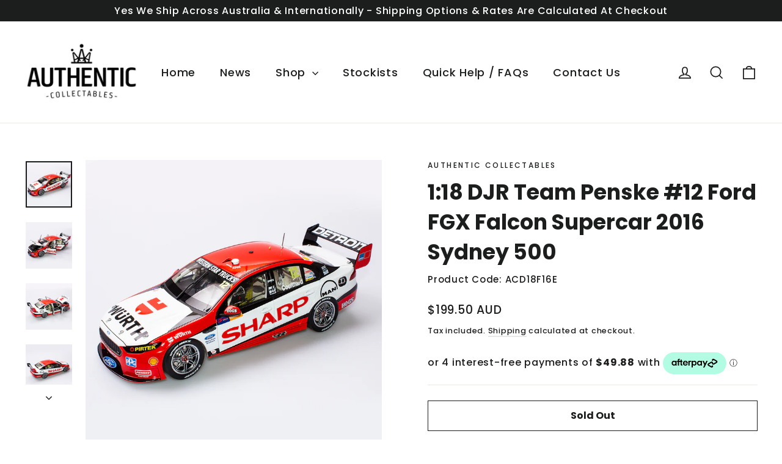

--- FILE ---
content_type: text/html
request_url: https://placement-api.afterpay.com/?mpid=authentic-collectables.myshopify.com&placementid=null&pageType=null&zoid=9.0.85
body_size: 1008
content:

  <!DOCTYPE html>
  <html>
  <head>
      <link rel='icon' href='data:,' />
      <meta http-equiv="Content-Security-Policy"
          content="base-uri 'self'; default-src 'self'; font-src 'self'; style-src 'self'; script-src 'self' https://cdn.jsdelivr.net/npm/zoid@9.0.85/dist/zoid.min.js; img-src 'self'; connect-src 'self'; frame-src 'self'">
      <title></title>
      <link rel="preload" href="/index.js" as="script" />
      <link rel="preload" href="https://cdn.jsdelivr.net/npm/zoid@9.0.85/dist/zoid.min.js" integrity="sha384-67MznxkYtbE8teNrhdkvnzQBmeiErnMskO7eD8QwolLpdUliTdivKWx0ANHgw+w8" as="script" crossorigin="anonymous" />
      <div id="__AP_DATA__" hidden>
        {"errors":{"mcr":null},"mcrResponse":{"data":{"errors":[],"config":{"mpId":"authentic-collectables.myshopify.com","createdAt":"2023-08-01T03:15:14.630609807Z","updatedAt":"2025-11-14T01:24:02.506504841Z","config":{"consumerLending":{"metadata":{"shouldForceCache":false,"isProductEnabled":false,"updatedAt":"2025-11-14T01:24:02.50647232Z","version":0},"details":{}},"interestFreePayment":{"metadata":{"shouldForceCache":false,"isProductEnabled":true,"updatedAt":"2025-11-14T01:24:02.50645048Z","version":0},"details":{"maximumAmount":{"amount":"4000.00","currency":"AUD"},"cbt":{"enabled":true,"countries":["GB","NZ","CA","US"],"limits":{}}}},"merchantAttributes":{"metadata":{"shouldForceCache":false,"isProductEnabled":true,"updatedAt":"2025-11-14T01:24:02.50647787Z","version":0},"details":{"analyticsEnabled":true,"tradingCountry":"AU","storeURI":"https://www.authenticcollectables.com.au/password","tradingName":"Authentic Collectables","vpuf":true}},"onsitePlacements":{"metadata":{"expiresAt":1745374341332,"ttl":900,"updatedAt":"2025-04-23T01:57:21.332093423Z","version":0},"details":{"onsitePlacements":{"b3f08246-7a5e-40a6-a073-f69235777077":{"placementId":"b3f08246-7a5e-40a6-a073-f69235777077","pageType":"product","enabled":true,"type":"price-paragraph","introText":"or","logoType":"badge","badgeTheme":"black-on-mint","lockupTheme":"black","modalTheme":"mint","modalLinkStyle":"circled-info-icon","paymentAmountIsBold":false,"promoRenderStyle":"promo-with-get-and-payments","size":"md","showIfOutsideLimits":true,"showInterestFree":true,"showLowerLimit":true,"showUpperLimit":true,"showWith":true,"showPaymentAmount":true},"112c700e-435c-49bb-9aa6-8b62dbfcfd84":{"placementId":"112c700e-435c-49bb-9aa6-8b62dbfcfd84","pageType":"cart","enabled":true,"type":"price-paragraph","introText":"or","logoType":"badge","badgeTheme":"black-on-mint","lockupTheme":"black","modalTheme":"mint","modalLinkStyle":"circled-info-icon","paymentAmountIsBold":false,"promoRenderStyle":"promo-with-get-and-payments","size":"md","showIfOutsideLimits":true,"showInterestFree":true,"showLowerLimit":true,"showUpperLimit":true,"showWith":true,"showPaymentAmount":true}}}},"cashAppPay":{"metadata":{"shouldForceCache":false,"isProductEnabled":false,"updatedAt":"2025-11-14T01:24:02.506498601Z","version":0},"details":{"enabledForOrders":false,"integrationCompleted":false}},"promotionalData":{"metadata":{"version":0},"details":{"consumerLendingPromotions":[]}}}}},"errors":null,"status":200},"brand":"afterpay","meta":{"version":"0.35.4"}}
      </div>
  </head>
  <body></body>
  <script src="/index.js" type="application/javascript"></script>
  </html>
  

--- FILE ---
content_type: text/javascript; charset=utf-8
request_url: https://www.authenticcollectables.com.au/products/1-18-djr-team-penske-12-ford-fgx-falcon-supercar-2016-sydney-500.js
body_size: 375
content:
{"id":293749194793,"title":"1:18 DJR Team Penske #12 Ford FGX Falcon Supercar 2016 Sydney 500","handle":"1-18-djr-team-penske-12-ford-fgx-falcon-supercar-2016-sydney-500","description":"\u003cp\u003e\u003cstrong\u003eProduct Code: \u003c\/strong\u003eACD18F16E\u003c\/p\u003e\n\u003cp\u003e\u003cstrong\u003eProduct Description:\u003c\/strong\u003e 1:18 Scale DJR Team Penske Sharp Ford FGX Falcon - 2016 Sydney 500 - #12 Driver: Fabian Coulthard\u003c\/p\u003e\n\u003cp\u003e\u003cstrong\u003eLimited Edition Number:\u003c\/strong\u003e 300.\u003c\/p\u003e\n\u003cp\u003e\u003cstrong\u003eProduct Specifications:\u003c\/strong\u003e Die-cast model car with detailed interior and opening parts (bonnet and all four doors).\u003c\/p\u003e\n\u003cp\u003e\u003cstrong\u003eAbout This Product:\u003c\/strong\u003e  This model will be produced in die-cast with opening part features which include the bonnet and all four doors in an exclusive limited edition with a numbered Certificate of Authenticity.\u003c\/p\u003e","published_at":"2018-03-08T10:03:49+08:00","created_at":"2017-11-21T09:37:40+08:00","vendor":"Authentic Collectables","type":"Models","tags":["1:18 Scale Models","bis-hidden"],"price":19950,"price_min":19950,"price_max":19950,"available":false,"price_varies":false,"compare_at_price":null,"compare_at_price_min":0,"compare_at_price_max":0,"compare_at_price_varies":false,"variants":[{"id":4124148858921,"title":"Default Title","option1":"Default Title","option2":null,"option3":null,"sku":"ACD18F16E","requires_shipping":true,"taxable":true,"featured_image":null,"available":false,"name":"1:18 DJR Team Penske #12 Ford FGX Falcon Supercar 2016 Sydney 500","public_title":null,"options":["Default Title"],"price":19950,"weight":1300,"compare_at_price":null,"inventory_management":"shopify","barcode":"ACD18F16E","requires_selling_plan":false,"selling_plan_allocations":[]}],"images":["\/\/cdn.shopify.com\/s\/files\/1\/2413\/8135\/products\/ACD18F16E_01.jpg?v=1531380111","\/\/cdn.shopify.com\/s\/files\/1\/2413\/8135\/products\/ACD18F16E_02.jpg?v=1531380114","\/\/cdn.shopify.com\/s\/files\/1\/2413\/8135\/products\/ACD18F16E_03.jpg?v=1531380117","\/\/cdn.shopify.com\/s\/files\/1\/2413\/8135\/products\/ACD18F16E_04.jpg?v=1531380120","\/\/cdn.shopify.com\/s\/files\/1\/2413\/8135\/products\/ACD18F16E_05.jpg?v=1531380122","\/\/cdn.shopify.com\/s\/files\/1\/2413\/8135\/products\/ACD18F16E_06.jpg?v=1531380125","\/\/cdn.shopify.com\/s\/files\/1\/2413\/8135\/products\/ACD18F16E_07.jpg?v=1531380129"],"featured_image":"\/\/cdn.shopify.com\/s\/files\/1\/2413\/8135\/products\/ACD18F16E_01.jpg?v=1531380111","options":[{"name":"Title","position":1,"values":["Default Title"]}],"url":"\/products\/1-18-djr-team-penske-12-ford-fgx-falcon-supercar-2016-sydney-500","media":[{"alt":null,"id":115480395915,"position":1,"preview_image":{"aspect_ratio":1.0,"height":1000,"width":1000,"src":"https:\/\/cdn.shopify.com\/s\/files\/1\/2413\/8135\/products\/ACD18F16E_01.jpg?v=1531380111"},"aspect_ratio":1.0,"height":1000,"media_type":"image","src":"https:\/\/cdn.shopify.com\/s\/files\/1\/2413\/8135\/products\/ACD18F16E_01.jpg?v=1531380111","width":1000},{"alt":null,"id":115480428683,"position":2,"preview_image":{"aspect_ratio":1.0,"height":1000,"width":1000,"src":"https:\/\/cdn.shopify.com\/s\/files\/1\/2413\/8135\/products\/ACD18F16E_02.jpg?v=1531380114"},"aspect_ratio":1.0,"height":1000,"media_type":"image","src":"https:\/\/cdn.shopify.com\/s\/files\/1\/2413\/8135\/products\/ACD18F16E_02.jpg?v=1531380114","width":1000},{"alt":null,"id":115480461451,"position":3,"preview_image":{"aspect_ratio":1.0,"height":1000,"width":1000,"src":"https:\/\/cdn.shopify.com\/s\/files\/1\/2413\/8135\/products\/ACD18F16E_03.jpg?v=1531380117"},"aspect_ratio":1.0,"height":1000,"media_type":"image","src":"https:\/\/cdn.shopify.com\/s\/files\/1\/2413\/8135\/products\/ACD18F16E_03.jpg?v=1531380117","width":1000},{"alt":null,"id":115480494219,"position":4,"preview_image":{"aspect_ratio":1.0,"height":1000,"width":1000,"src":"https:\/\/cdn.shopify.com\/s\/files\/1\/2413\/8135\/products\/ACD18F16E_04.jpg?v=1531380120"},"aspect_ratio":1.0,"height":1000,"media_type":"image","src":"https:\/\/cdn.shopify.com\/s\/files\/1\/2413\/8135\/products\/ACD18F16E_04.jpg?v=1531380120","width":1000},{"alt":null,"id":115480526987,"position":5,"preview_image":{"aspect_ratio":1.0,"height":1000,"width":1000,"src":"https:\/\/cdn.shopify.com\/s\/files\/1\/2413\/8135\/products\/ACD18F16E_05.jpg?v=1531380122"},"aspect_ratio":1.0,"height":1000,"media_type":"image","src":"https:\/\/cdn.shopify.com\/s\/files\/1\/2413\/8135\/products\/ACD18F16E_05.jpg?v=1531380122","width":1000},{"alt":null,"id":115480559755,"position":6,"preview_image":{"aspect_ratio":1.0,"height":1000,"width":1000,"src":"https:\/\/cdn.shopify.com\/s\/files\/1\/2413\/8135\/products\/ACD18F16E_06.jpg?v=1531380125"},"aspect_ratio":1.0,"height":1000,"media_type":"image","src":"https:\/\/cdn.shopify.com\/s\/files\/1\/2413\/8135\/products\/ACD18F16E_06.jpg?v=1531380125","width":1000},{"alt":null,"id":115480592523,"position":7,"preview_image":{"aspect_ratio":1.0,"height":1000,"width":1000,"src":"https:\/\/cdn.shopify.com\/s\/files\/1\/2413\/8135\/products\/ACD18F16E_07.jpg?v=1531380129"},"aspect_ratio":1.0,"height":1000,"media_type":"image","src":"https:\/\/cdn.shopify.com\/s\/files\/1\/2413\/8135\/products\/ACD18F16E_07.jpg?v=1531380129","width":1000}],"requires_selling_plan":false,"selling_plan_groups":[]}